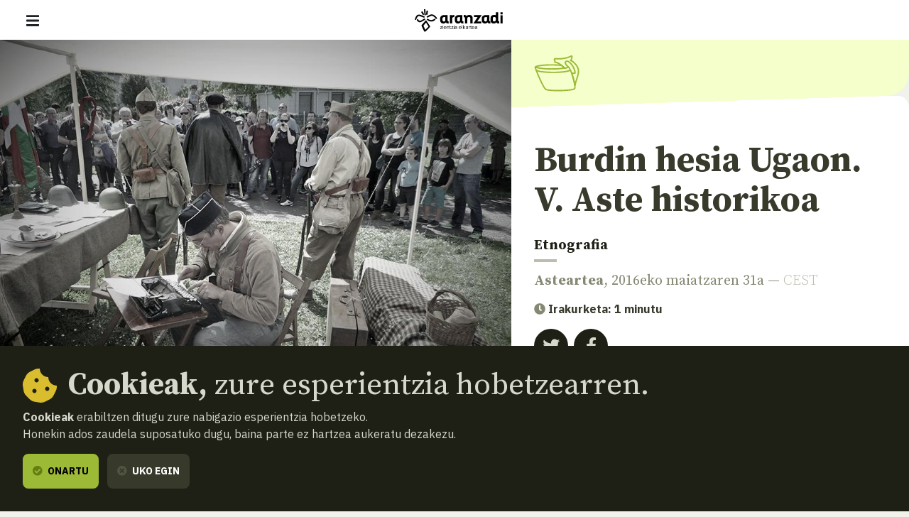

--- FILE ---
content_type: text/html; charset=UTF-8
request_url: https://www.aranzadi.eus/eu/burdin-hesia-ugaon-v-aste-historikoa
body_size: 13495
content:
<html lang="eu">
  <head>
    <meta charset="utf-8">
    <meta name="viewport" content="width=device-width, initial-scale=1, shrink-to-fit=no">
    <meta name="robots" content="index,follow">
    <meta http-equiv="cache-control" content="no-cache">

    <!-- favicon -->
    <link rel="shortcut icon" href="/favicon.ico">

    <!-- css -->
    <link rel="stylesheet" href="/assets/css/fontawesome.min.css?v=1.3">
    <link rel="stylesheet" href="/assets/css/app.css?v=20250127">
    <link rel="stylesheet" href="https://cdn.rawgit.com/openlayers/openlayers.github.io/master/en/v5.3.0/css/ol.css" type="text/css">
    <link rel="stylesheet" type="text/css" href="//cdn.jsdelivr.net/npm/slick-carousel@1.8.1/slick/slick.css"/>
    
    <!-- scripts -->
        <script defer src="/assets/js/app.js?v=20240506"></script>

    
    <!-- site info metas -->
    <meta name="author" content="Aranzadi">
    <meta name="copyright" content="aranzadi.eus">

    <title>Burdin hesia Ugaon. V. Aste historikoa  | Aranzadi — Zientzia elkartea</title>
    <meta name="description" content="2016ko ekainaren 12tik 16ra">
    <link rel="canonical" href="https://www.aranzadi.eus/eu/burdin-hesia-ugaon-v-aste-historikoa">

    <!-- og metas -->
    <meta property="og:site_name" content="Aranzadi">
    <meta property="og:type" content="website">
    <meta property="og:title" content="Burdin hesia Ugaon. V. Aste historikoa">
    <meta property="og:description" content="2016ko ekainaren 12tik 16ra">
    <meta property="og:image" content="">
    <meta property="og:image:width" content="">
    <meta property="og:image:height" content="">
    <meta property="og:url" content="https://www.aranzadi.eus/eu/burdin-hesia-ugaon-v-aste-historikoa">

    <!-- twitter metas -->
    <meta name="twitter:site" content="">
    <meta name="twitter:card" content="summary">
    <meta name="twitter:title" content="Burdin hesia Ugaon. V. Aste historikoa">
    <meta name="twitter:description" content="2016ko ekainaren 12tik 16ra">
    <meta name="twitter:image" content="" />

</head>
<body class=" ">
    <nav class="navbar fixed-top navbar-expand-xl navbar-light bg-white">
    <div class="w-100 d-flex justify-content-between align-items-center px-3 px-md-5">
        <button class="navbar-toggler" type="button" data-bs-toggle="offcanvas" data-bs-target="#navMenu" aria-controls="navMenu" aria-expanded="false" aria-label="Erakutsi/ezkutatu nabigazioa"><span class="navbar-toggler-icon"></span></button>

        <a class="navbar-brand me-xl-5" href="https://www.aranzadi.eus/eu" title="basic.volver_pagina_inicio">
          <img src="https://www.aranzadi.eus/assets/img/logo-aranzadi-black.svg" alt="Aranzadi — Zientzia elkartea">
        </a>

        <span class="d-inline-block d-xl-none"></span>

        <div class="offcanvas offcanvas-start flex-xl-row align-items-xl-center" tabindex="-1" id="navMenu">

            <button type="button" class="btn-close btn-close-white d-xl-none text-reset" data-bs-dismiss="offcanvas" aria-label="Itxi"></button>

            <div id="mobile-breadcrumbs" class="mobile-breadcrumbs bg-dark p-3 fs-sm d-xl-none" data-title="Hemen zaude:"></div>
            
            <div class="navbar-nav p-3 p-xl-0 d-xl-flex flex-xl-column me-auto text-uppercase fs-6">
                <ul class="list-unstyled order-xl-1 mb-3 mb-xl-0 d-xl-flex align-items-center primary-nav display fs-2xl fw-normal">
                    <li class="nav-item me-xl-2"><a class="nav-link ps-0 " href="https://www.aranzadi.eus/eu/zer-da-aranzadi">Zer da Aranzadi?</a></li>
                    <li class="nav-item me-xl-2"><a class="nav-link " href="https://www.aranzadi.eus/eu/proiektuak">Proiektuak</a></li>
                    <li class="nav-item me-xl-2"><a class="nav-link " href="https://www.aranzadi.eus/eu/dibulgazioa">Dibulgazioa</a></li>
                    <li class="nav-item me-xl-2"><a class="nav-link " href="https://www.aranzadi.eus/eu/ekintzak">Ekintzak</a></li>
                    <li class="nav-item"><a class="nav-link " href="https://www.aranzadi.eus/eu/komunitatea">Komunitatea</a></li>
                    <li class="nav-item"><a class="nav-link " href="https://www.aranzadi.eus/eu/mezenasgoa">Mezenasgoa</a></li>
                </ul>

                <ul class="list-unstyled order-xl-0 mb-0 mb-xl-1 d-xl-flex align-items-center secondary-nav border-bottom-xl">
                    <li><a class=" active " href="https://www.aranzadi.eus/eu/albisteak"><i class="fas fa-newspaper text-muted me-1"></i> Albisteak</a></li>
                    <li><a class="" href="https://www.aranzadi.eus/eu/liburutegia"><i class="fas fa-books text-muted me-1"></i> Liburutegia</a></li>
                    <li class="nav-item"><a class="" href="https://www.aranzadi.eus/eu/artxiboa-bildumak"><i class="fas fa-archive text-muted me-1"></i> Artxiboa eta bildumak</a></li>
                    <li><a class="" href="https://www.aranzadi.eus/eu/munibe"><i class="fas fa-book text-muted me-1"></i> Munibe</a></li>
                    <li><a href="https://aranzadi.myshopify.com/" target="_blank" rel="noopener,nofollow"><i class="fas fa-shopping-bag text-muted me-1"></i> Denda</a></li>
                    <li><a href="#contactModal" class="menu-modal-opener" data-bs-toggle="modal" rel="nofollow" data-bs-target="#contactModal"><i class="fas fa-envelope text-muted me-1"></i> Harremana</a></li>
                </ul>
            </div>

            <div class="d-flex p-3 p-xl-0">
                <div id="lang-toggle-container" class="lang dropdown">
                    <button id="lang-toggle" class="btn lang-toggle h-100 text-transform-none dropdown-toggle" type="button" data-bs-toggle="dropdown" aria-haspopup="true" aria-expanded="false">
                        <img src="https://www.aranzadi.eus/assets/img/ico-lang.svg" alt="Bilatu" class="me-1">
                        Euskara
                    </button>
                    
                                        <div class="dropdown-menu" aria-labelledby="lang-toggle">
                        <a href="https://www.aranzadi.eus/vsemana-historica-del-cinturon-de-hierro-en-ugao" hreflang="es" class="dropdown-item">Español</a>
                        <a href="https://www.aranzadi.eus/eu/burdin-hesia-ugaon-v-aste-historikoa" hreflang="eu" class="dropdown-item">Euskera</a>
                    </div>
                                    </div>

                <button type="button" class="btn btn-dark menu-modal-opener ms-3" title="Bilatzailea erakutsi" data-bs-toggle="modal" data-bs-target="#searchModal">
                    <img src="https://www.aranzadi.eus/assets/img/ico-search-white.svg" alt="Bilatu">
                </button>
            </div>
            
            
        </div>

    </div>
</nav>

<div class="modal fade" id="searchModal" tabindex="-1" aria-labelledby="searchModalLabel" aria-hidden="true">
    <div class="modal-dialog modal-fullscreen">
        <div class="modal-content p-2 pt-4 p-md-5">
            <form role="search" id="frm-search" method="get" action="https://www.aranzadi.eus/eu/bilatu">
                <input type="hidden" name="_token" value="4nO4nYRI6Kc28YXzqqBiMpylxPq1ReR9yQpp94KU">                <div class="modal-header float-end border-0">
                    <button type="button" class="btn-close" data-bs-dismiss="modal" aria-label="Itxi"></button>
                </div>
                <div class="container">
                    <p class="h2 mb-5" id="patronageModalLabel"><b>Bilatzailea</b></p>

                    <div class="row">
                        <div class="col-16 col-lg-12 mb-4 mb-lg-0">
                            <label for="search_text" class="fs-6 mb-2 fw-bold">Zer aurkitu nahi duzu?</label>
                            <input type="text" class="form-control" id="search_text" name="search_text" placeholder="Idatzi hemen bilatzen hasteko…" required>
                        </div>
                        <div class="col-16 col-lg-4">
                            <label for="search_section" class="fs-6 mb-2 fw-bold">Zein sailetan?</label>
                            <select class="form-select" id="search_section" name="search_section">
                                <option selected value="">Saila guztiak</option>
                                <option value="projects" >Proiektuak</option>
                                <option value="articles" >Dibulgazioa</option>
                                <option value="activities" >Ekintzak</option>
                                <option value="members" >Komunitatea</option>
                                <option value="newsitems" >Albisteak</option>
                                <option value="munibe_publications" >Munibe</option>
                            </select>
                        </div>
                    </div>

                    <div id="search-results" class="d-none search-results mt-5 fs-6">

                        <p id="search-count" class="mb-3 fs-6 fw-bold text-secondary text-uppercase">
                            <span class="result-txt result-0">Ez dago erakusteko emaitzik</span>
                            <span class="result-txt result-1 d-none">Emaitza 1</span>
                            <span class="result-txt result-more d-none"><span class="num">x</span> emaitza</span>
                        </p>

                        <div id="search-items"></div>
                    </div>
                </div>
            </form>
        </div>
    </div>
</div>
<div class="modal fade" id="contactModal" tabindex="-1" aria-labelledby="contactModalLabel" aria-hidden="true">
    <div class="modal-dialog modal-xl">
       <div class="modal-content contact" style="border-top-left-radius: 0;">
            <div class="row g-0">
                <div class="col-16 col-xl-8 contact-map">
                    <!--<iframe width="100%" height="100%" frameborder="0" scrolling="no" marginheight="0" marginwidth="0" src="https://www.openstreetmap.org/export/embed.html?bbox=-1.969779431819916%2C43.30147927195641%2C-1.9658955931663515%2C43.30334144300201&amp;layer=mapnik&amp;marker=43.30241036460901%2C-1.9678375124931335"></iframe>-->
                    <div id="map" class="map"></div>
                </div>
                <div class="col-16 col-xl-8">
                    <div class="h-100 py-5 py-xl-7 px-3 px-4 px-md-5 d-flex align-items-center">
                        <div class="w-100">
                            <p class="h2 mb-4" id="contactModalLabel"><b>Harremana</b></p>

                            <address class="mb-5">
                                <p class="h3"><b>Aranzadi Elkartea</b></p>
                                <p class="mb-3">Zorroagagaina, 11 ·<br> 20014 Donostia - San Sebastián (Gipuzkoa · Spain)</p>
                                <p class="mb-0"><i class="fas fa-phone-rotary me-1 text-muted"></i> Telefonoa: <b><a href="tel:+34943466142" class="text-dark">943 46 61 42</a></b></p>
                            </address>

                            <div class="email-directory border border-muted rounded-3 py-4 px-3 px-md-4">
                                <p class="h4 mb-3" id="contactModalLabel"><b>Email direktorioa</b></p>

                                <div class="mb-3 d-md-flex">
                                    <div class="dropdown">
                                        <button class="btn btn-text dropdown-toggle" type="button" id="dropdownEmailsServicios" data-bs-toggle="dropdown" aria-expanded="false"><i class="fas fa-envelope me-1 text-muted"></i> Zerbitzuak</button>
                                        <ul class="dropdown-menu" aria-labelledby="dropdownEmailsServicios">
                                            <li><a class="dropdown-item" href="mailto:aranzadi@aranzadi.eus">Orokorra</a></li>
                                            <li><a class="dropdown-item" href="mailto:liburutegia@aranzadi.eus">Liburutegia</a></li>
                                            <li><a class="dropdown-item" href="mailto:artxiboa@aranzadi.eus">Artxiboa</a></li>
                                            <li><a class="dropdown-item" href="mailto:komunikazioa@aranzadi.eus">Komunikazioa</a></li>
                                        </ul>
                                    </div>

                                    <div class="dropdown">
                                        <button class="btn btn-text dropdown-toggle" type="button" id="dropdownEmailsDepartamentos" data-bs-toggle="dropdown" aria-expanded="false"><i class="fas fa-envelope me-1 text-muted"></i> Sailak</button>
                                        <ul class="dropdown-menu" aria-labelledby="dropdownEmailsDepartamentos">
                                                                                        <li><a class="dropdown-item" href="mailto:antropologia@aranzadi.eus">Antropologia</a></li>
                                                                                        <li><a class="dropdown-item" href="mailto:arkeologia@aranzadi.eus">Arkeologia</a></li>
                                                                                        <li><a class="dropdown-item" href="mailto:etnografia@aranzadi.eus">Etnografia</a></li>
                                                                                        <li><a class="dropdown-item" href="mailto:botanika@aranzadi.eus">Botanika</a></li>
                                                                                        <li><a class="dropdown-item" href="mailto:entomologia@aranzadi.eus">Entomologia</a></li>
                                                                                        <li><a class="dropdown-item" href="mailto:herpetologia@aranzadi.eus">Herpetologia</a></li>
                                                                                        <li><a class="dropdown-item" href="mailto:mikologia@aranzadi.eus">Mikologia</a></li>
                                                                                        <li><a class="dropdown-item" href="mailto:ring@aranzadi.eus">Ornitologia</a></li>
                                                                                        <li><a class="dropdown-item" href="mailto:espeleologia@aranzadi.eus">Espeleologia</a></li>
                                                                                        <li><a class="dropdown-item" href="mailto:geodesia@aranzadi.eus">Geodesia</a></li>
                                                                                        <li><a class="dropdown-item" href="mailto:geologia@aranzadi.eus">Geologia</a></li>
                                                                                        <li><a class="dropdown-item" href="mailto:astronomia@aranzadi.eus">Astronomia</a></li>
                                                                                        <li><a class="dropdown-item" href="mailto:historiaurrea@aranzadi.eus">Historiaurrea</a></li>
                                                                                    </ul>
                                    </div>
                                </div>

                                <div class="email-container bg-light rounded-2 p-3">
                                    <b class="email-title fs-6 text-muted text-uppercase">Idazkaritza</b> <br>
                                    <a class="email-address fw-bold" href="mailto:aranzadi@aranzadi.eus">aranzadi@aranzadi.eus</a>
                                </div>
                            </div>
                        </div>
                    </div>
                        
                </div>
            </div>

            <button type="button" class="btn-close" data-bs-dismiss="modal" aria-label="Itxi"></button>
        </div>
    </div>
</div>    
    <main class="content">
        
<nav id="breadcrumbs" role="navigation" aria-label="breadcrumbs" class="d-none d-xl-block bg-dark py-3 fs-6">
    <div class="container-fluid px-5">
        <ol class="mb-0 breadcrumb">
            <li class="breadcrumb-item"><a href="https://www.aranzadi.eus/eu"><i class="fal fa-home-lg-alt text-secondary me-2"></i> <b>Hasiera</b></a></li>
                                    <li class="breadcrumb-item"><a href="https://www.aranzadi.eus/eu/albisteak"><i class="fal fa-folder text-secondary me-2"></i> Albisteak</a></li>
                                                <li class="breadcrumb-item active" aria-current="page">Burdin hesia Ugaon. V. Aste historikoa</li>
                                </ol>
    </div>
</nav>
<article class="newsitem">
    <div class="item-header mb-8">
        <div class="container-fluid">
            <div class="row g-0">
                <div class="d-none d-lg-block col-lg-9">
                    <figure class="mb-0 image">
                        <img src="https://www.aranzadi.eus/assets/img/pages/1464871313PuestodeMandodefrentesdeEuzkadi.jpg" alt="" class="bg-image">
                    </figure>
                </div>

                <div class="col-16 col-lg-7 d-flex flex-column">
                    <div class="department-icons d-flex align-items-center">
        <span class="icon"><svg width="77" height="76" viewBox="0 0 77 76" fill="none" xmlns="http://www.w3.org/2000/svg">
<path fill-rule="evenodd" clip-rule="evenodd" d="M45.9487 22.9498C46.8781 23.0481 48.2755 24.2722 49.598 25.4306C50.5762 26.2875 51.5134 27.1085 52.1901 27.4116C52.3158 27.4679 52.4325 27.5063 52.5387 27.5238C54.3971 27.8293 55.7544 27.6469 56.7285 27.3549C57.2918 27.186 57.7268 26.9804 58.0565 26.8113C58.13 26.7736 58.1982 26.7377 58.2615 26.7045C58.7628 26.4409 58.9507 26.3421 58.9507 26.8113C58.9507 27.3353 58.4052 27.8389 57.3999 28.3085C56.2317 28.8542 54.4425 29.3541 52.1667 29.7866C52.1361 29.7924 52.1054 29.7982 52.0746 29.804C46.7492 30.8061 38.7997 31.4422 29.9189 31.4422C13.8851 31.4422 0.887076 29.3689 0.887076 26.8113C0.887076 24.2538 13.8851 22.1805 29.9189 22.1805C35.8444 22.1805 41.3553 22.4637 45.9487 22.9498ZM48.9613 27.9574C43.9625 28.6723 37.2874 29.1156 29.9189 29.1156C21.9855 29.1156 14.8559 28.6017 9.75677 27.7883C7.87024 27.4874 6.31902 27.1542 5.13196 26.8113C6.31902 26.4684 7.87024 26.1353 9.75677 25.8343C14.8559 25.021 21.9855 24.507 29.9189 24.507C35.7294 24.507 41.1184 24.7828 45.5981 25.2523C45.6278 25.2697 45.8029 25.3484 46.1575 25.6017C46.6382 25.9452 47.1908 26.4164 47.8223 26.9683C47.8998 27.036 47.9789 27.1053 48.0592 27.1757C48.3493 27.4299 48.6556 27.6983 48.9613 27.9574ZM2.87304 25.8808C2.87341 25.8808 2.8784 25.8849 2.88693 25.8933C2.87694 25.885 2.87268 25.8808 2.87304 25.8808ZM2.88694 27.7293C2.8784 27.7377 2.87341 27.7419 2.87304 27.7419C2.87268 27.7419 2.87694 27.7377 2.88694 27.7293Z" fill="black"/>
<path fill-rule="evenodd" clip-rule="evenodd" d="M3.05792 30.9265C3.63779 30.65 4.33209 30.8958 4.60867 31.4757C4.60642 31.471 4.60659 31.4712 4.61052 31.4759C4.62955 31.499 4.73685 31.629 5.08571 31.8257C5.47496 32.0451 6.04193 32.2791 6.79974 32.5143C8.31092 32.9835 10.4232 33.4103 13.0197 33.7691C18.2021 34.485 25.1638 34.9097 32.7686 34.9097C39.6436 34.9097 45.9419 34.5261 50.8688 33.8902C53.3336 33.5721 55.4366 33.1931 57.0882 32.7734C58.7778 32.3442 59.8711 31.9017 60.4167 31.5162C60.9414 31.1455 61.6673 31.2703 62.038 31.795C62.4088 32.3197 62.2839 33.0456 61.7592 33.4164C60.8437 34.0632 59.395 34.5878 57.6612 35.0283C55.8895 35.4785 53.6879 35.8722 51.1666 36.1976C46.1213 36.8488 39.7211 37.2362 32.7686 37.2362C25.0911 37.2362 18.0181 36.8082 12.7013 36.0737C10.0481 35.7072 7.79463 35.2593 6.10989 34.7363C5.26975 34.4754 4.53123 34.1839 3.94319 33.8524C3.38684 33.5387 2.80702 33.1026 2.50876 32.4773C2.23217 31.8974 2.47804 31.2031 3.05792 30.9265Z" fill="black"/>
<path fill-rule="evenodd" clip-rule="evenodd" d="M70.1193 63.4564C69.922 64.0137 69.609 64.5659 69.1004 64.9577C68.6894 65.2743 68.1525 65.5221 67.584 65.7269C66.9998 65.9374 66.3075 66.1286 65.5347 66.3034C63.9888 66.6532 62.047 66.954 59.856 67.2063C55.4697 67.7114 49.9969 68.0317 44.5107 68.1424C39.0245 68.2531 33.4973 68.1548 29.002 67.8169C26.7561 67.648 24.7472 67.4179 23.1207 67.1189C21.5459 66.8293 20.1657 66.4487 19.306 65.8968C18.5931 65.4391 17.8707 64.6135 17.1688 63.6508C16.4443 62.6571 15.659 61.3997 14.8394 59.961C13.1987 57.0813 11.3772 53.3988 9.57623 49.4757C5.97399 41.629 2.41496 32.7343 0.5 27.1912L2.69903 26.4315C4.58579 31.893 8.11529 40.7169 11.6906 48.505C13.4784 52.3994 15.2679 56.0133 16.8609 58.8093C17.658 60.2085 18.3951 61.3837 19.0487 62.2801C19.7249 63.2075 20.2362 63.7292 20.5629 63.9389C21.0024 64.2211 21.9756 64.5428 23.5414 64.8307C25.0555 65.109 26.9743 65.3313 29.1764 65.4969C33.5772 65.8277 39.0271 65.9261 44.4638 65.8163C49.9006 65.7066 55.2967 65.3894 59.5898 64.8951C61.7385 64.6476 63.5891 64.3583 65.0213 64.0342C65.7377 63.8722 66.3309 63.7055 66.7953 63.5382C67.2754 63.3652 67.5502 63.2151 67.6805 63.1146C67.7133 63.0894 67.8179 62.9858 67.9261 62.6801C68.0327 62.3788 68.1166 61.9542 68.1586 61.3921C68.2426 60.2672 68.1473 58.7644 67.8911 56.9773C67.3804 53.4149 66.2616 48.9305 64.8944 44.5167C63.5283 40.1064 61.9294 35.8152 60.4763 32.643C59.747 31.051 59.0716 29.7786 58.4977 28.9208C58.2083 28.4883 57.9731 28.2043 57.7993 28.0415C57.7279 27.9746 57.6849 27.9447 57.6686 27.9347C57.6911 27.9456 57.7637 27.9746 57.882 27.9746V25.6481C58.5523 25.6481 59.074 26.0475 59.3903 26.3439C59.748 26.6792 60.0965 27.1265 60.4314 27.6271C61.1061 28.6356 61.8415 30.0368 62.5915 31.6741C64.0967 34.9601 65.7295 39.3496 67.1168 43.8284C68.503 48.3037 69.6594 52.917 70.1941 56.6471C70.4607 58.5062 70.5807 60.1983 70.4787 61.5653C70.4276 62.2492 70.3181 62.8947 70.1193 63.4564Z" fill="black"/>
<path fill-rule="evenodd" clip-rule="evenodd" d="M63.1609 9.55284C63.0553 9.59709 62.9245 9.65971 62.7659 9.7478C58.7727 11.9663 48.5543 15.2319 35.8538 13.9681C35.6044 14.3475 35.548 14.5342 35.5369 14.5982C35.5492 14.6235 35.5792 14.6759 35.6566 14.7858C35.6765 14.8141 35.6997 14.846 35.7254 14.8814C35.9169 15.1449 36.2486 15.6014 36.4426 16.2256C36.5813 16.6719 36.6454 17.1713 36.6167 17.7474C39.8496 18.4219 43.0678 20.1369 45.7996 22.0063C48.6323 23.9448 51.0412 26.1183 52.5374 27.6789C53.7019 27.6107 55.1522 27.3153 56.0302 26.8808C56.1901 26.8016 56.3082 26.7287 56.3918 26.6673C56.3144 26.5917 56.1894 26.4873 55.99 26.3544L55.9099 26.301L55.8396 26.2351C54.359 24.8471 53.3147 23.5643 52.6572 22.3941C52.0034 21.2302 51.6923 20.1043 51.8054 19.0707C51.9229 17.9963 52.4868 17.1501 53.3123 16.6025C54.1076 16.075 55.096 15.852 56.1009 15.852C57.3243 15.852 58.6911 16.524 59.9732 17.4455C61.3021 18.4005 62.72 19.7545 64.0769 21.3944C66.7881 24.6709 69.3454 29.1979 70.4609 34.2177C70.6875 35.237 70.7712 36.0943 70.6802 36.798C70.586 37.5262 70.2859 38.1931 69.6668 38.6167C69.0876 39.0129 68.4315 39.0527 67.9355 39.0169C67.43 38.9805 66.9142 38.8509 66.489 38.7339C66.3412 38.6933 66.2059 38.6548 66.0796 38.6188C65.8236 38.5458 65.6041 38.4833 65.3912 38.4347C65.4272 38.6007 65.485 38.8161 65.5761 39.0906C67.1453 43.8177 68.1625 47.7174 69.3882 53.3079C70.0164 51.0087 70.6903 48.9168 71.3242 46.9494C71.5643 46.2042 71.7986 45.4768 72.0226 44.7628C73.2497 40.8499 74.1734 37.3151 74.1734 33.2233C74.1734 30.2377 72.3357 26.5414 69.7355 23.335C68.4549 21.7559 67.0303 20.3475 65.6404 19.2597C64.2355 18.1601 62.9316 17.4395 61.8938 17.1554L60.5465 16.7865L61.1532 15.5282C61.9463 13.8832 62.8457 11.6474 63.0975 10.142C63.1371 9.90481 63.1564 9.70902 63.1609 9.55284ZM56.5102 26.8145C56.5096 26.8145 56.5067 26.8095 56.5034 26.7995C56.5092 26.8095 56.5108 26.8145 56.5102 26.8145ZM63.7838 15.3759C64.4607 13.8345 65.1484 11.9829 65.3921 10.5258C65.4708 10.0553 65.5134 9.57044 65.4729 9.12108C65.4341 8.69054 65.3052 8.13966 64.8966 7.70545C64.4385 7.21873 63.8253 7.07931 63.2538 7.13736C62.7244 7.19113 62.1783 7.41279 61.6361 7.71402C58.0056 9.73095 47.9811 12.9834 35.4354 11.5846L34.7882 11.5124L34.3883 12.0265C33.7415 12.8581 33.311 13.6008 33.2245 14.3387C33.1243 15.1934 33.5112 15.7802 33.7546 16.1256C33.7888 16.1742 33.8207 16.219 33.8504 16.2608C34.042 16.5299 34.1464 16.6766 34.2209 16.9161C34.2988 17.1669 34.3616 17.6141 34.1722 18.4471L33.8881 19.6967L35.1592 19.8589C38.2392 20.2521 41.5457 21.9144 44.4857 23.9263C47.4076 25.9258 49.8532 28.1913 51.1934 29.6456L51.5389 30.0205H52.0488C53.5025 30.0205 55.6413 29.6691 57.0621 28.9659C57.4285 28.7846 57.7975 28.5558 58.1022 28.2638C58.4069 27.9718 58.7045 27.5601 58.7943 27.0218C58.9814 25.8995 58.1997 25.0523 57.3651 24.476C56.0338 23.2189 55.1832 22.1403 54.6856 21.2545C54.1762 20.3478 54.0753 19.7149 54.1181 19.3236C54.1565 18.9731 54.3162 18.7284 54.5983 18.5413C54.9106 18.3341 55.4138 18.1786 56.1009 18.1786C56.5695 18.1786 57.4347 18.4862 58.6155 19.3347C59.7494 20.1497 61.0254 21.3559 62.2844 22.8776C64.8052 25.9239 67.168 30.1242 68.1898 34.7224C68.3907 35.6266 68.414 36.1815 68.3729 36.4996C68.3603 36.5964 68.3442 36.6575 68.3314 36.6936C68.2914 36.6995 68.2195 36.7048 68.1028 36.6964C67.8436 36.6777 67.518 36.604 67.1059 36.4907C67.009 36.464 66.9035 36.434 66.7931 36.4025C66.4861 36.3151 66.141 36.2168 65.8366 36.1504C65.4504 36.0661 64.8621 35.9643 64.307 36.1278C63.9917 36.2206 63.6684 36.4037 63.4181 36.7207C63.1746 37.0293 63.0653 37.3824 63.0269 37.7109C62.9553 38.323 63.1084 39.0415 63.368 39.8236C65.3264 45.7232 66.4084 50.3018 68.1865 58.8387L70.4661 58.8296C71.3232 54.5438 72.4595 51.0153 73.5265 47.7017C73.7702 46.9451 74.0102 46.1996 74.2425 45.459C75.4867 41.4917 76.5 37.6807 76.5 33.2233C76.5 29.4407 74.2634 25.2248 71.5425 21.8696C70.1626 20.168 68.6149 18.6333 67.0743 17.4275C65.9848 16.5748 64.8651 15.8601 63.7838 15.3759ZM68.3099 36.7385C68.3096 36.7381 68.3117 36.7343 68.3168 36.7281C68.3128 36.7358 68.3102 36.7388 68.3099 36.7385Z" fill="black"/>
</svg>
</span>    </div>
                    
                    <div class="text-wrapper">
                        <div class="text pt-6 pb-8 py-lg-9">
                            <h1 class="mb-4"><b>Burdin hesia Ugaon. V. Aste historikoa</b> </h1>

                            <div class="d-lg-none">
                                <img src="https://www.aranzadi.eus/assets/img/pages/1464871313PuestodeMandodefrentesdeEuzkadi.jpg" alt="" class="w-100 mb-5">
                            </div>

                                
                            <p class="serif fs-l mb-1"><b><a href="https://www.aranzadi.eus/eu/etnografia" class="text-dark">Etnografia</a></b> </p>
                            <div class="separator separator-muted separator-4 mt-2 mb-3"></div>
                            <p class="serif fs-l text-secondary"><b>Asteartea</b>, 2016eko maiatzaren 31a — <span class="text-muted fw-light"> CEST</span></p>

                                                        <p><i class="fas fa-clock text-secondary"></i> <b>Irakurketa: 1 minutu</b></p>                            <div><div class="share d-flex align-items-center">
    
    <a href="https://twitter.com/intent/tweet?text=https%3A%2F%2Fwww.aranzadi.eus%2Feu%2Fburdin-hesia-ugaon-v-aste-historikoa" target="_blank" class="rounded-circle bg-dark text-light twitter-share-button" title="Partekatu Twitter-en"><i class="fab fa-twitter"></i></a>
    <a href="https://www.facebook.com/sharer/sharer.php?u=https%3A%2F%2Fwww.aranzadi.eus%2Feu%2Fburdin-hesia-ugaon-v-aste-historikoa" target="_blank" class="rounded-circle bg-dark text-light ms-2" title="Partekatu Facebook-en"><i class="fab fa-facebook-f"></i></a>
    </div></div>
                        </div>
                    </div>
                </div>
            </div>
        </div>
    </div>
    <div class="item-detail container"> 
        <p><br /> <p>Ekitaldi ugari altolatu dira Ugaoko burdin hesiko aste historikorako.</p><br /> <p><a href="https://www.aranzadi.eus/wp-content/uploads/2016/06/cartel_V-SEMANA-HISTORICA-Ugao.pdf">cartel_V SEMANA HISTORICA Ugao</a></p><br /> <p></p><br /> </p>
    </div>

    
</article>

<section class="related-content mb-5 pt-5 pb-9">
        <div class="container-fluid">
          
        <p class="block-title serif fs-3xl mb-5 text-center text-xl-end"><b>Albiste <br class="d-none d-xl-inline"> honekin <br> erlazionaturik</b></p>

        <div class="row justify-content-lg-center justify-content-xl-start item-list">
            
            
            
                        <article class="col-16 col-md-8 col-lg-5 col-xl-4 position-relative">
    <a class="item-thumb mb-5" href="https://www.aranzadi.eus/eu/nafarroako-papergintzaren-industria-historian-zehar">
                <figure class="media mb-0">
            <img src="/assets/img/pages/450-450/crop/papelera-san-miguel-en-plena-actividad-1870-1896-en-arruitz-vallelarraun.jpg" alt="" class="bg-image">
        </figure>
        
        <span class="info bg-white">
            <span class="txt text-dark">
                <b class="d-inline-block mb-2  border-bottom border-4 fs-6 text-uppercase colored-tag article">Historia</b>
                <span class="d-block serif fs-l item-title mb-0"><b>Nafarroako papergintzaren industria historian zehar</b> </span>
                <span class="separator my-2"></span>
                <span class="d-block mb-0">
                                    <span class="d-inline-block pt-2 fs-xs">
                                            <i class="far fa-calendar-alt text-muted fs-sm me-1"></i> 2025eko urriaren 7a
                                        </span>
                                </span>
            </span>
        </span>
    </a>

            <a href="https://www.aranzadi.eus/eu/dibulgazioa" class="link-more text-dark link-article">Artikulu guztiak</a>
    
</article>
                        
                        <article class="col-16 col-md-8 col-lg-5 col-xl-4 position-relative">
    <a class="item-thumb mb-5" href="https://www.aranzadi.eus/eu/eugenio-monesma-lau-hamarkada-tradizioak-ohiturak-dokumentatzen">
                <figure class="media mb-0">
            <img src="/assets/img/pages/450-450/crop/portadarako-eugenio-monesma.jpg" alt="" class="bg-image">
        </figure>
        
        <span class="info bg-white">
            <span class="txt text-dark">
                <b class="d-inline-block mb-2  border-bottom border-4 fs-6 text-uppercase colored-tag activity">Hitzaldia</b>
                <span class="d-block serif fs-l item-title mb-0"><b>Eugenio Monesma: lau hamarkada tradizioak eta ohiturak dokumentatzen</b> </span>
                <span class="separator my-2"></span>
                <span class="d-block mb-0">
                                    <span class="d-inline-block pt-2 fs-xs">
                                            <b class="d-block mb-1">San Telmo Museoa</b>
                        <i class="far fa-calendar-alt text-muted fs-sm me-1"></i> 2025eko azaroaren 14a – 19:00</span>
                                        </span>
                                </span>
            </span>
        </span>
    </a>

            <a href="https://www.aranzadi.eus/eu/ekintzak" class="link-more text-dark link-activity">Ekimen guztiak</a>
    
</article>
                        
            
            <!--
                        -->
        </div>

    </div>
    </section>

    </main>

    <footer class="footer mt-auto bg-white py-5">
    <div class="container-fluid px-5 pb-4 text-center text-md-start">
        <div class="d-flex justify-content-center justify-content-md-between align-items-center mb-5">
            <a href="https://www.aranzadi.eus/eu" title="basic.volver_pagina_inicio">
              <img src="https://www.aranzadi.eus/assets/img/logo-aranzadi-claim-black.svg" alt="Aranzadi — Zientzia elkartea">
            </a>
        </div>

        <div>
            <p class="h2 mb-4 text-serif"><b>Entzuten dizugu, <br>zure esanetara gaude</b></p>

            <address class="mb-5 mb-md-8">
              <p class="display fs-2xl text-muted mb-0"><span class="text-secondary">Zorroagagaina, 11 — 20014 Donostia - San Sebastián (Gipuzkoa · Spain)</span> <br>
                <abbr title="Telefonoa"></abbr>T. <a href="tel:+34943466142" class="text-secondary">943 46 61 42</a></p>
              
              <a href="mailto:aranzadi@aranzadi.eus" class="h4 fw-light"><em>aranzadi@aranzadi.eus</em></a>
            </address>

            <ul class="list-inline mb-6 mb-md-8 share">
                <li class="list-inline-item"><a href="https://twitter.com/aranzadi" target="_blank" rel="noopener" class="rounded-circle bg-dark text-light"><i class="fab fa-twitter"></i></a></li>
                <li class="list-inline-item"><a href="https://www.facebook.com/AranzadiElkartea/" target="_blank" rel="noopener" class="rounded-circle bg-dark text-light"><i class="fab fa-facebook"></i></a></li>
                <li class="list-inline-item"><a href="https://www.instagram.com/aranzadi_zientzia_elkartea/" target="_blank" rel="noopener" class="rounded-circle bg-dark text-light"><i class="fab fa-instagram"></i></a></li>
                <li class="list-inline-item"><a href="https://www.youtube.com/user/ARANZADIciencia" target="_blank" rel="noopener" class="rounded-circle bg-dark text-light"><i class="fab fa-youtube"></i></a></li>
            </ul>
        </div>

        <ul class="footer-logos list-unstyled m-0 mb-4 mb-md-6 d-flex flex-wrap flex-md-nowrap align-items-center justify-content-center justify-content-md-start">
            <li class="px-3 pb-4"><a href="https://www.ciencia.gob.es"  target="_blank" rel="noopener,nofollow">
                <img src="https://www.aranzadi.eus/assets/img/logo-ministerio-ciencia-innovacion.png" alt="Espiniako Goberrnua: Zientzia eta Berrikuntza Ministerioa - Gobierno de España: Ministerio de ciencia e innovación">
            </a></li>
            <li class="px-3 pb-4"><a href="https://www.euskadi.eus"  target="_blank" rel="noopener,nofollow">
                <img src="https://www.aranzadi.eus/assets/img/logo-eusko-jaurlaritza.png" alt="Eusko Jaurlaritza - Gobierno Vasco">
            </a></li>
            <li class="px-3 pb-4"><a href="https://www.gipuzkoa.eus"  target="_blank" rel="noopener,nofollow">
                <img src="https://www.aranzadi.eus/assets/img/logo-gfa.png" alt="Gipuzkoako Foru Aldundia: Kultura saila - Diputación Foral de Gipuzkoa: Departamento de Cultura">
            </a></li>
            <li class="px-3 pb-4"><a href="https://www.donostia.eus"  target="_blank" rel="noopener,nofollow">
                <img src="https://www.aranzadi.eus/assets/img/logo-donostia.png" alt="Donostiako Udala - Ayuntamiento de San Sebastián">
            </a></li>
        </ul>

        <div class="copyright-legal d-lg-flex text-lg-left fs-6">
            <p class="copyright text-secondary mb-0 me-lg-4">© 2026 <b>Aranzadi — Zientzia elkartea</b></p>

            <ul class="list-unstyled d-lg-flex mb-0 fw-bold">
                <li class="my-2 my-lg-0 me-lg-4"><a  href="https://www.aranzadi.eus/eu/terminoak-baldintzak" rel="nofollow">Terminoak eta baldintzak</a></li>
                <li class="my-2 my-lg-0 me-lg-4"><a  href="https://www.aranzadi.eus/eu/pribatutasun-politika" rel="nofollow">Pribatutasun politika</a></li>
                <li class="my-2 my-lg-0 me-lg-4"><a  href="https://www.aranzadi.eus/eu/cookieak" rel="nofollow">Cookiak</a></li>
            </ul>
        </div>
    </div>
</footer>



    <script src="https://cdn.rawgit.com/openlayers/openlayers.github.io/master/en/v5.3.0/build/ol.js"></script>
        
    <script>
      // contact map (openlayers)
      var mapInitialized = false,
          contactModal = document.getElementById('contactModal');

      contactModal.addEventListener('shown.bs.modal', function (event) {
        if( !mapInitialized ){
          mapInitialized = true;
          
          var map = new ol.Map({
            controls: ol.control.defaults({attribution: false}),
            layers: [
              new ol.layer.Tile({
                source: new ol.source.OSM()
              })
            ],
            target: 'map',
            view: new ol.View({
              center: ol.proj.fromLonLat([ -1.96742, 43.30246]),
              zoom: 16
            })
          });
          
          var fill = new ol.style.Fill({
            color: '#0762C8'
          });
          var stroke = new ol.style.Stroke({
            color: 'rgba(127, 219, 243, 0.5)',
            width: 4
          });
          var pointStyle = [
            new ol.style.Style({
              image: new ol.style.Circle({
                fill: fill,
                stroke: stroke,
                radius: 12
              }),
              fill: fill,
              stroke: stroke
            })
          ];
          var layer = new ol.layer.Vector({
            source: new ol.source.Vector({
              features: [
                new ol.Feature({
                  geometry: new ol.geom.Point(ol.proj.fromLonLat([ -1.96742, 43.30246]))
                })
              ]
            }),
            style: pointStyle
          });

          map.addLayer(layer);
        }
      })
    </script>
    
    <script>
    var _gaq = _gaq || [];
        _gaq.push(['_setAccount', 'UA-23406265-1']);
        _gaq.push(['_trackPageview']);

    // create ggole analytics script
    function createGoogleAnalytcs() {
      var ga = document.createElement('script'); ga.type = 'text/javascript'; ga.async = true;
      ga.src = ('https:' == document.location.protocol ? 'https://ssl' : 'http://www') + '.google-analytics.com/ga.js';
      var s = document.getElementsByTagName('script')[0]; s.parentNode.insertBefore(ga, s);
    }


    // Create cookie
    function setCookie(name, value, expiryDays) {
        const d = new Date();
        d.setTime(d.getTime() + (expiryDays * 24 * 60 * 60 * 1000));
        let expires = "expires="+ d.toUTCString();
        document.cookie = name + "=" + value + ";" + expires + ";path=/";
    }

    // Delete cookie
    function deleteCookie(name) {
        const d = new Date();
        d.setTime(d.getTime() + (24*60*60*1000));
        let expires = "expires="+ d.toUTCString();
        document.cookie = name + "=;" + expires + ";path=/";
    }

    // Read cookie
    function getCookie(name) {
        let search = name + "=";
        let decodedCookie = decodeURIComponent(document.cookie);
        let ca = decodedCookie.split(';');
        for(let i = 0; i <ca.length; i++) {
            let c = ca[i];
            while (c.charAt(0) == ' ') {
                c = c.substring(1);
            }
            if (c.indexOf(search) == 0) {
                return c.substring(search.length, c.length);
            }
        }
        return false;
    }

    // create cookie notice element
    var cookieSettings = getCookie('user_cookie_consent');
    if( !cookieSettings ){
        var cookieNotice = document.createElement("div");
        cookieNotice.id = 'cookie-notice';
        cookieNotice.classList.add('fixed-bottom');
        cookieNotice.innerHTML = '<div class="p-5 bg-dark text-light"> \
                                    <p class="mb-2 h2 d-flex align-items-center"> \
                                        <img src="https://www.aranzadi.eus/assets/img/ico-cookie.svg" alt="" class="me-3 d-none d-md-inline"> \
                                        <span><b>Cookieak,</b> zure esperientzia hobetzearren.</span> \
                                    </p> \
                                    <p><b>Cookieak </b> erabiltzen ditugu zure nabigazio esperientzia hobetzeko. <br> Honekin ados zaudela suposatuko dugu, baina parte ez hartzea aukeratu dezakezu.</p> \
                                    <button type="button" class="btn btn-success cookies-accept"><i class="fas fa-check-circle me-1"></i> Onartu</button> \
                                    <button type="button" class="ms-2 btn btn-dark cookies-reject"><i class="fas fa-times-circle text-muted me-1"></i> Uko egin</button> \
                                    <!--<button type="button" class="ms-2 btn btn-link fw-normal text-transform-none">Cookien konfigurazioa</button>--> \
                                </div>';

        document.body.appendChild(cookieNotice);

        // set variables
        const btnAcceptCookies = document.querySelector('.cookies-accept'),
            btnRejectCookies = document.querySelector('.cookies-reject');

        btnAcceptCookies.addEventListener('click', function(){
            deleteCookie('user_cookie_consent');
            setCookie('user_cookie_consent', 'yes', 30);
            cookieNotice.remove();
            createGoogleAnalytcs();
        });
        btnRejectCookies.addEventListener('click', function(){
            deleteCookie('user_cookie_consent');
            setCookie('user_cookie_consent', 'no', 30);
            cookieNotice.remove();
        });

    } else {
        // load google analytics only if allowed 
        if(cookieSettings == 'yes'){
            createGoogleAnalytcs();
        }
    }
</script>
</body>
</html>